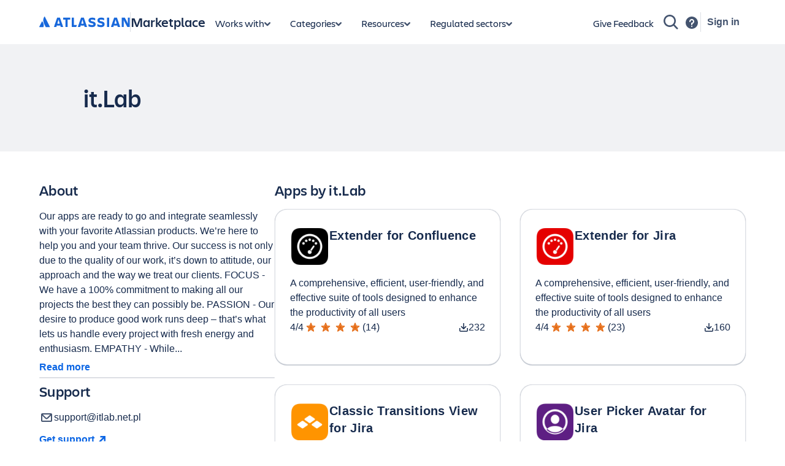

--- FILE ---
content_type: application/javascript
request_url: https://marketplace.atlassian.com/amkt-frontend-static/47242.3de2a310679061bd7e67.js
body_size: 3539
content:
/*! For license information please see 47242.3de2a310679061bd7e67.js.LICENSE.txt */
(self.webpackChunk_atlassian_amkt_frontend=self.webpackChunk_atlassian_amkt_frontend||[]).push([[47242],{447242:function(e,r,t){var n,i;n=function(){var e,r,t,n,i,o="2.0.6",a={},l={},u={currentLocale:"en",zeroFormat:null,nullFormat:null,defaultFormat:"0,0",scalePercentBy100:!0},s={currentLocale:u.currentLocale,zeroFormat:u.zeroFormat,nullFormat:u.nullFormat,defaultFormat:u.defaultFormat,scalePercentBy100:u.scalePercentBy100};function c(e,r){this._input=e,this._value=r}return(e=function(t){var n,i,o,l;if(e.isNumeral(t))n=t.value();else if(0===t||void 0===t)n=0;else if(null===t||r.isNaN(t))n=null;else if("string"==typeof t)if(s.zeroFormat&&t===s.zeroFormat)n=0;else if(s.nullFormat&&t===s.nullFormat||!t.replace(/[^0-9]+/g,"").length)n=null;else{for(i in a)if((l="function"==typeof a[i].regexps.unformat?a[i].regexps.unformat():a[i].regexps.unformat)&&t.match(l)){o=a[i].unformat;break}n=(o=o||e._.stringToNumber)(t)}else n=Number(t)||null;return new c(t,n)}).version=o,e.isNumeral=function(e){return e instanceof c},e._=r={numberToFormat:function(r,t,n){var i,o,a,u,s,c,f,m=l[e.options.currentLocale],h=!1,d=!1,b=0,p="",g=1e12,_=1e9,v=1e6,F=1e3,y="",x=!1;if(r=r||0,o=Math.abs(r),e._.includes(t,"(")?(h=!0,t=t.replace(/[\(|\)]/g,"")):(e._.includes(t,"+")||e._.includes(t,"-"))&&(s=e._.includes(t,"+")?t.indexOf("+"):r<0?t.indexOf("-"):-1,t=t.replace(/[\+|\-]/g,"")),e._.includes(t,"a")&&(i=!!(i=t.match(/a(k|m|b|t)?/))&&i[1],e._.includes(t," a")&&(p=" "),t=t.replace(new RegExp(p+"a[kmbt]?"),""),o>=g&&!i||"t"===i?(p+=m.abbreviations.trillion,r/=g):o<g&&o>=_&&!i||"b"===i?(p+=m.abbreviations.billion,r/=_):o<_&&o>=v&&!i||"m"===i?(p+=m.abbreviations.million,r/=v):(o<v&&o>=F&&!i||"k"===i)&&(p+=m.abbreviations.thousand,r/=F)),e._.includes(t,"[.]")&&(d=!0,t=t.replace("[.]",".")),a=r.toString().split(".")[0],u=t.split(".")[1],c=t.indexOf(","),b=(t.split(".")[0].split(",")[0].match(/0/g)||[]).length,u?(e._.includes(u,"[")?(u=(u=u.replace("]","")).split("["),y=e._.toFixed(r,u[0].length+u[1].length,n,u[1].length)):y=e._.toFixed(r,u.length,n),a=y.split(".")[0],y=e._.includes(y,".")?m.delimiters.decimal+y.split(".")[1]:"",d&&0===Number(y.slice(1))&&(y="")):a=e._.toFixed(r,0,n),p&&!i&&Number(a)>=1e3&&p!==m.abbreviations.trillion)switch(a=String(Number(a)/1e3),p){case m.abbreviations.thousand:p=m.abbreviations.million;break;case m.abbreviations.million:p=m.abbreviations.billion;break;case m.abbreviations.billion:p=m.abbreviations.trillion}if(e._.includes(a,"-")&&(a=a.slice(1),x=!0),a.length<b)for(var w=b-a.length;w>0;w--)a="0"+a;return c>-1&&(a=a.toString().replace(/(\d)(?=(\d{3})+(?!\d))/g,"$1"+m.delimiters.thousands)),0===t.indexOf(".")&&(a=""),f=a+y+(p||""),h?f=(h&&x?"(":"")+f+(h&&x?")":""):s>=0?f=0===s?(x?"-":"+")+f:f+(x?"-":"+"):x&&(f="-"+f),f},stringToNumber:function(e){var r,t,n,i=l[s.currentLocale],o=e,a={thousand:3,million:6,billion:9,trillion:12};if(s.zeroFormat&&e===s.zeroFormat)t=0;else if(s.nullFormat&&e===s.nullFormat||!e.replace(/[^0-9]+/g,"").length)t=null;else{for(r in t=1,"."!==i.delimiters.decimal&&(e=e.replace(/\./g,"").replace(i.delimiters.decimal,".")),a)if(n=new RegExp("[^a-zA-Z]"+i.abbreviations[r]+"(?:\\)|(\\"+i.currency.symbol+")?(?:\\))?)?$"),o.match(n)){t*=Math.pow(10,a[r]);break}t*=(e.split("-").length+Math.min(e.split("(").length-1,e.split(")").length-1))%2?1:-1,e=e.replace(/[^0-9\.]+/g,""),t*=Number(e)}return t},isNaN:function(e){return"number"==typeof e&&isNaN(e)},includes:function(e,r){return-1!==e.indexOf(r)},insert:function(e,r,t){return e.slice(0,t)+r+e.slice(t)},reduce:function(e,r){if(null===this)throw new TypeError("Array.prototype.reduce called on null or undefined");if("function"!=typeof r)throw new TypeError(r+" is not a function");var t,n=Object(e),i=n.length>>>0,o=0;if(3===arguments.length)t=arguments[2];else{for(;o<i&&!(o in n);)o++;if(o>=i)throw new TypeError("Reduce of empty array with no initial value");t=n[o++]}for(;o<i;o++)o in n&&(t=r(t,n[o],o,n));return t},multiplier:function(e){var r=e.toString().split(".");return r.length<2?1:Math.pow(10,r[1].length)},correctionFactor:function(){return Array.prototype.slice.call(arguments).reduce((function(e,t){var n=r.multiplier(t);return e>n?e:n}),1)},toFixed:function(e,r,t,n){var i,o,a,l,u=e.toString().split("."),s=r-(n||0);return i=2===u.length?Math.min(Math.max(u[1].length,s),r):s,a=Math.pow(10,i),l=(t(e+"e+"+i)/a).toFixed(i),n>r-i&&(o=new RegExp("\\.?0{1,"+(n-(r-i))+"}$"),l=l.replace(o,"")),l}},e.options=s,e.formats=a,e.locales=l,e.locale=function(e){return e&&(s.currentLocale=e.toLowerCase()),s.currentLocale},e.localeData=function(e){if(!e)return l[s.currentLocale];if(e=e.toLowerCase(),!l[e])throw new Error("Unknown locale : "+e);return l[e]},e.reset=function(){for(var e in u)s[e]=u[e]},e.zeroFormat=function(e){s.zeroFormat="string"==typeof e?e:null},e.nullFormat=function(e){s.nullFormat="string"==typeof e?e:null},e.defaultFormat=function(e){s.defaultFormat="string"==typeof e?e:"0.0"},e.register=function(e,r,t){if(r=r.toLowerCase(),this[e+"s"][r])throw new TypeError(r+" "+e+" already registered.");return this[e+"s"][r]=t,t},e.validate=function(r,t){var n,i,o,a,l,u,s,c;if("string"!=typeof r&&(r+="",console.warn&&console.warn("Numeral.js: Value is not string. It has been co-erced to: ",r)),(r=r.trim()).match(/^\d+$/))return!0;if(""===r)return!1;try{s=e.localeData(t)}catch(r){s=e.localeData(e.locale())}return o=s.currency.symbol,l=s.abbreviations,n=s.delimiters.decimal,i="."===s.delimiters.thousands?"\\.":s.delimiters.thousands,!(null!==(c=r.match(/^[^\d]+/))&&(r=r.substr(1),c[0]!==o)||null!==(c=r.match(/[^\d]+$/))&&(r=r.slice(0,-1),c[0]!==l.thousand&&c[0]!==l.million&&c[0]!==l.billion&&c[0]!==l.trillion)||(u=new RegExp(i+"{2}"),r.match(/[^\d.,]/g)||(a=r.split(n)).length>2||(a.length<2?!a[0].match(/^\d+.*\d$/)||a[0].match(u):1===a[0].length?!a[0].match(/^\d+$/)||a[0].match(u)||!a[1].match(/^\d+$/):!a[0].match(/^\d+.*\d$/)||a[0].match(u)||!a[1].match(/^\d+$/))))},e.fn=c.prototype={clone:function(){return e(this)},format:function(r,t){var n,i,o,l=this._value,u=r||s.defaultFormat;if(t=t||Math.round,0===l&&null!==s.zeroFormat)i=s.zeroFormat;else if(null===l&&null!==s.nullFormat)i=s.nullFormat;else{for(n in a)if(u.match(a[n].regexps.format)){o=a[n].format;break}i=(o=o||e._.numberToFormat)(l,u,t)}return i},value:function(){return this._value},input:function(){return this._input},set:function(e){return this._value=Number(e),this},add:function(e){var t=r.correctionFactor.call(null,this._value,e);function n(e,r,n,i){return e+Math.round(t*r)}return this._value=r.reduce([this._value,e],n,0)/t,this},subtract:function(e){var t=r.correctionFactor.call(null,this._value,e);function n(e,r,n,i){return e-Math.round(t*r)}return this._value=r.reduce([e],n,Math.round(this._value*t))/t,this},multiply:function(e){function t(e,t,n,i){var o=r.correctionFactor(e,t);return Math.round(e*o)*Math.round(t*o)/Math.round(o*o)}return this._value=r.reduce([this._value,e],t,1),this},divide:function(e){function t(e,t,n,i){var o=r.correctionFactor(e,t);return Math.round(e*o)/Math.round(t*o)}return this._value=r.reduce([this._value,e],t),this},difference:function(r){return Math.abs(e(this._value).subtract(r).value())}},e.register("locale","en",{delimiters:{thousands:",",decimal:"."},abbreviations:{thousand:"k",million:"m",billion:"b",trillion:"t"},ordinal:function(e){var r=e%10;return 1==~~(e%100/10)?"th":1===r?"st":2===r?"nd":3===r?"rd":"th"},currency:{symbol:"$"}}),e.register("format","bps",{regexps:{format:/(BPS)/,unformat:/(BPS)/},format:function(r,t,n){var i,o=e._.includes(t," BPS")?" ":"";return r*=1e4,t=t.replace(/\s?BPS/,""),i=e._.numberToFormat(r,t,n),e._.includes(i,")")?((i=i.split("")).splice(-1,0,o+"BPS"),i=i.join("")):i=i+o+"BPS",i},unformat:function(r){return+(1e-4*e._.stringToNumber(r)).toFixed(15)}}),n={base:1024,suffixes:["B","KiB","MiB","GiB","TiB","PiB","EiB","ZiB","YiB"]},i="("+(i=(t={base:1e3,suffixes:["B","KB","MB","GB","TB","PB","EB","ZB","YB"]}).suffixes.concat(n.suffixes.filter((function(e){return t.suffixes.indexOf(e)<0}))).join("|")).replace("B","B(?!PS)")+")",e.register("format","bytes",{regexps:{format:/([0\s]i?b)/,unformat:new RegExp(i)},format:function(r,i,o){var a,l,u,s=e._.includes(i,"ib")?n:t,c=e._.includes(i," b")||e._.includes(i," ib")?" ":"";for(i=i.replace(/\s?i?b/,""),a=0;a<=s.suffixes.length;a++)if(l=Math.pow(s.base,a),u=Math.pow(s.base,a+1),null===r||0===r||r>=l&&r<u){c+=s.suffixes[a],l>0&&(r/=l);break}return e._.numberToFormat(r,i,o)+c},unformat:function(r){var i,o,a=e._.stringToNumber(r);if(a){for(i=t.suffixes.length-1;i>=0;i--){if(e._.includes(r,t.suffixes[i])){o=Math.pow(t.base,i);break}if(e._.includes(r,n.suffixes[i])){o=Math.pow(n.base,i);break}}a*=o||1}return a}}),e.register("format","currency",{regexps:{format:/(\$)/},format:function(r,t,n){var i,o,a=e.locales[e.options.currentLocale],l={before:t.match(/^([\+|\-|\(|\s|\$]*)/)[0],after:t.match(/([\+|\-|\)|\s|\$]*)$/)[0]};for(t=t.replace(/\s?\$\s?/,""),i=e._.numberToFormat(r,t,n),r>=0?(l.before=l.before.replace(/[\-\(]/,""),l.after=l.after.replace(/[\-\)]/,"")):r<0&&!e._.includes(l.before,"-")&&!e._.includes(l.before,"(")&&(l.before="-"+l.before),o=0;o<l.before.length;o++)switch(l.before[o]){case"$":i=e._.insert(i,a.currency.symbol,o);break;case" ":i=e._.insert(i," ",o+a.currency.symbol.length-1)}for(o=l.after.length-1;o>=0;o--)switch(l.after[o]){case"$":i=o===l.after.length-1?i+a.currency.symbol:e._.insert(i,a.currency.symbol,-(l.after.length-(1+o)));break;case" ":i=o===l.after.length-1?i+" ":e._.insert(i," ",-(l.after.length-(1+o)+a.currency.symbol.length-1))}return i}}),e.register("format","exponential",{regexps:{format:/(e\+|e-)/,unformat:/(e\+|e-)/},format:function(r,t,n){var i=("number"!=typeof r||e._.isNaN(r)?"0e+0":r.toExponential()).split("e");return t=t.replace(/e[\+|\-]{1}0/,""),e._.numberToFormat(Number(i[0]),t,n)+"e"+i[1]},unformat:function(r){var t=e._.includes(r,"e+")?r.split("e+"):r.split("e-"),n=Number(t[0]),i=Number(t[1]);function o(r,t,n,i){var o=e._.correctionFactor(r,t);return r*o*(t*o)/(o*o)}return i=e._.includes(r,"e-")?i*=-1:i,e._.reduce([n,Math.pow(10,i)],o,1)}}),e.register("format","ordinal",{regexps:{format:/(o)/},format:function(r,t,n){var i=e.locales[e.options.currentLocale],o=e._.includes(t," o")?" ":"";return t=t.replace(/\s?o/,""),o+=i.ordinal(r),e._.numberToFormat(r,t,n)+o}}),e.register("format","percentage",{regexps:{format:/(%)/,unformat:/(%)/},format:function(r,t,n){var i,o=e._.includes(t," %")?" ":"";return e.options.scalePercentBy100&&(r*=100),t=t.replace(/\s?\%/,""),i=e._.numberToFormat(r,t,n),e._.includes(i,")")?((i=i.split("")).splice(-1,0,o+"%"),i=i.join("")):i=i+o+"%",i},unformat:function(r){var t=e._.stringToNumber(r);return e.options.scalePercentBy100?.01*t:t}}),e.register("format","time",{regexps:{format:/(:)/,unformat:/(:)/},format:function(e,r,t){var n=Math.floor(e/60/60),i=Math.floor((e-60*n*60)/60),o=Math.round(e-60*n*60-60*i);return n+":"+(i<10?"0"+i:i)+":"+(o<10?"0"+o:o)},unformat:function(e){var r=e.split(":"),t=0;return 3===r.length?(t+=60*Number(r[0])*60,t+=60*Number(r[1]),t+=Number(r[2])):2===r.length&&(t+=60*Number(r[0]),t+=Number(r[1])),Number(t)}}),e},void 0===(i="function"==typeof n?n.call(r,t,r,e):n)||(e.exports=i)}}]);
//# sourceMappingURL=47242.3de2a310679061bd7e67.js.map